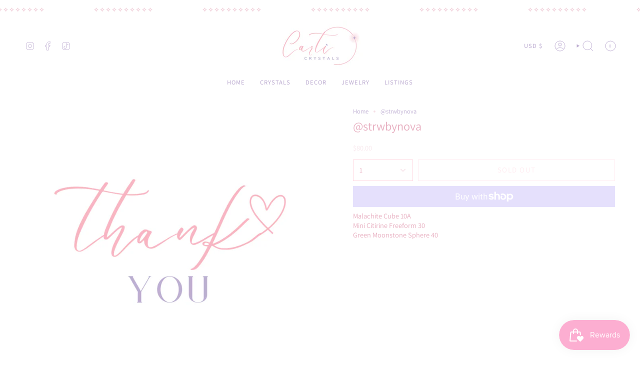

--- FILE ---
content_type: text/html; charset=utf-8
request_url: https://carticrystals.com/products/strwbynova-9?section_id=api-product-grid-item
body_size: 787
content:
<div id="shopify-section-api-product-grid-item" class="shopify-section">

<div data-api-content>
<div class="grid-item product-item product-item--centered product-item--outer-text " id="product-item--api-product-grid-item-9207514923327" data-product-grid-item data-slide="||itemIndex||" data-slide-index="||itemIndex||">
  <div class="product-item__image" data-product-image>
    <a class="product-link" href="/products/strwbynova-9" aria-label="@strwbynova" data-product-link="/products/strwbynova-9"><div class="product-item__bg" data-product-image-default><figure class="image-wrapper image-wrapper--cover lazy-image lazy-image--backfill is-loading" style="--aspect-ratio: 1;--aspect-ratio-mobile: 1;" data-aos="img-in"
  data-aos-delay="||itemAosDelay||"
  data-aos-duration="800"
  data-aos-anchor="#product-item--api-product-grid-item-9207514923327"
  data-aos-easing="ease-out-quart"><img src="//carticrystals.com/cdn/shop/files/C4662E8D-DDB3-497F-BDF3-ADC9FB605750.png?crop=center&amp;height=1080&amp;v=1710451663&amp;width=1080" alt="" width="1080" height="1080" loading="lazy" srcset="//carticrystals.com/cdn/shop/files/C4662E8D-DDB3-497F-BDF3-ADC9FB605750.png?crop=center&amp;height=136&amp;v=1710451663&amp;width=136 136w, //carticrystals.com/cdn/shop/files/C4662E8D-DDB3-497F-BDF3-ADC9FB605750.png?crop=center&amp;height=160&amp;v=1710451663&amp;width=160 160w, //carticrystals.com/cdn/shop/files/C4662E8D-DDB3-497F-BDF3-ADC9FB605750.png?crop=center&amp;height=180&amp;v=1710451663&amp;width=180 180w, //carticrystals.com/cdn/shop/files/C4662E8D-DDB3-497F-BDF3-ADC9FB605750.png?crop=center&amp;height=220&amp;v=1710451663&amp;width=220 220w, //carticrystals.com/cdn/shop/files/C4662E8D-DDB3-497F-BDF3-ADC9FB605750.png?crop=center&amp;height=254&amp;v=1710451663&amp;width=254 254w, //carticrystals.com/cdn/shop/files/C4662E8D-DDB3-497F-BDF3-ADC9FB605750.png?crop=center&amp;height=284&amp;v=1710451663&amp;width=284 284w, //carticrystals.com/cdn/shop/files/C4662E8D-DDB3-497F-BDF3-ADC9FB605750.png?crop=center&amp;height=292&amp;v=1710451663&amp;width=292 292w, //carticrystals.com/cdn/shop/files/C4662E8D-DDB3-497F-BDF3-ADC9FB605750.png?crop=center&amp;height=320&amp;v=1710451663&amp;width=320 320w, //carticrystals.com/cdn/shop/files/C4662E8D-DDB3-497F-BDF3-ADC9FB605750.png?crop=center&amp;height=480&amp;v=1710451663&amp;width=480 480w, //carticrystals.com/cdn/shop/files/C4662E8D-DDB3-497F-BDF3-ADC9FB605750.png?crop=center&amp;height=528&amp;v=1710451663&amp;width=528 528w, //carticrystals.com/cdn/shop/files/C4662E8D-DDB3-497F-BDF3-ADC9FB605750.png?crop=center&amp;height=640&amp;v=1710451663&amp;width=640 640w, //carticrystals.com/cdn/shop/files/C4662E8D-DDB3-497F-BDF3-ADC9FB605750.png?crop=center&amp;height=720&amp;v=1710451663&amp;width=720 720w, //carticrystals.com/cdn/shop/files/C4662E8D-DDB3-497F-BDF3-ADC9FB605750.png?crop=center&amp;height=960&amp;v=1710451663&amp;width=960 960w, //carticrystals.com/cdn/shop/files/C4662E8D-DDB3-497F-BDF3-ADC9FB605750.png?crop=center&amp;height=1080&amp;v=1710451663&amp;width=1080 1080w, //carticrystals.com/cdn/shop/files/C4662E8D-DDB3-497F-BDF3-ADC9FB605750.png?v=1710451663&amp;width=1080 1080w" sizes="(min-width: 1400px) calc(100vw / 4 - 32px), (min-width: 750px) calc(100vw / 2 - 22px), (min-width: 480px) calc(100vw / 2 - 16px), calc(100vw / 1)" class=" is-loading ">
</figure>
&nbsp;</div></a>

    
  </div>

  <div class="product-information" data-product-information>
    <div class="product-item__info">
      <a class="product-link" href="/products/strwbynova-9" aria-label="@strwbynova" data-product-link="/products/strwbynova-9"><p class="product-item__title">@strwbynova</p>

        <div class="product-item__price__holder"><div class="product-item__price" data-product-price>
            
<span class="price">
  
    <span class="sold-out">Sold Out</span>
  
</span>

          </div>
        </div>
      </a></div>
  </div>
</div></div></div>

--- FILE ---
content_type: text/css
request_url: https://carticrystals.com/cdn/shop/t/2/assets/font-settings.css?v=124997328114952636561755691760
body_size: -260
content:
@font-face{font-family:Assistant;font-weight:400;font-style:normal;font-display:swap;src:url(//carticrystals.com/cdn/fonts/assistant/assistant_n4.9120912a469cad1cc292572851508ca49d12e768.woff2?h1=Y2FydGktY3J5c3RhbHMuYWNjb3VudC5teXNob3BpZnkuY29t&h2=Y2FydGljcnlzdGFscy5jb20&hmac=190203cdaab367eab6c29d3fdc1169760ad9e021c78f3e0c9503f6eb893a6151) format("woff2"),url(//carticrystals.com/cdn/fonts/assistant/assistant_n4.6e9875ce64e0fefcd3f4446b7ec9036b3ddd2985.woff?h1=Y2FydGktY3J5c3RhbHMuYWNjb3VudC5teXNob3BpZnkuY29t&h2=Y2FydGljcnlzdGFscy5jb20&hmac=a30a47d9ae7848040e0fd2c05a96daeb7e7cf35ac6dce0f3518c9e8d38a71a66) format("woff")}@font-face{font-family:Assistant;font-weight:400;font-style:normal;font-display:swap;src:url(//carticrystals.com/cdn/fonts/assistant/assistant_n4.9120912a469cad1cc292572851508ca49d12e768.woff2?h1=Y2FydGktY3J5c3RhbHMuYWNjb3VudC5teXNob3BpZnkuY29t&h2=Y2FydGljcnlzdGFscy5jb20&hmac=190203cdaab367eab6c29d3fdc1169760ad9e021c78f3e0c9503f6eb893a6151) format("woff2"),url(//carticrystals.com/cdn/fonts/assistant/assistant_n4.6e9875ce64e0fefcd3f4446b7ec9036b3ddd2985.woff?h1=Y2FydGktY3J5c3RhbHMuYWNjb3VudC5teXNob3BpZnkuY29t&h2=Y2FydGljcnlzdGFscy5jb20&hmac=a30a47d9ae7848040e0fd2c05a96daeb7e7cf35ac6dce0f3518c9e8d38a71a66) format("woff")}@font-face{font-family:Assistant;font-weight:400;font-style:normal;font-display:swap;src:url(//carticrystals.com/cdn/fonts/assistant/assistant_n4.9120912a469cad1cc292572851508ca49d12e768.woff2?h1=Y2FydGktY3J5c3RhbHMuYWNjb3VudC5teXNob3BpZnkuY29t&h2=Y2FydGljcnlzdGFscy5jb20&hmac=190203cdaab367eab6c29d3fdc1169760ad9e021c78f3e0c9503f6eb893a6151) format("woff2"),url(//carticrystals.com/cdn/fonts/assistant/assistant_n4.6e9875ce64e0fefcd3f4446b7ec9036b3ddd2985.woff?h1=Y2FydGktY3J5c3RhbHMuYWNjb3VudC5teXNob3BpZnkuY29t&h2=Y2FydGljcnlzdGFscy5jb20&hmac=a30a47d9ae7848040e0fd2c05a96daeb7e7cf35ac6dce0f3518c9e8d38a71a66) format("woff")}@font-face{font-family:Assistant;font-weight:500;font-style:normal;font-display:swap;src:url(//carticrystals.com/cdn/fonts/assistant/assistant_n5.26caedc0c0f332f957d0fb6b24adee050844cce5.woff2?h1=Y2FydGktY3J5c3RhbHMuYWNjb3VudC5teXNob3BpZnkuY29t&h2=Y2FydGljcnlzdGFscy5jb20&hmac=c9d95a1b04100a9c2d35e3377e89263d3b2b1f9513855710957b80c4c9773b51) format("woff2"),url(//carticrystals.com/cdn/fonts/assistant/assistant_n5.d09f0488bf8aadd48534c94ac3f185fbc9ddb168.woff?h1=Y2FydGktY3J5c3RhbHMuYWNjb3VudC5teXNob3BpZnkuY29t&h2=Y2FydGljcnlzdGFscy5jb20&hmac=6b26fec109b92fa277516119710bddc77d0f968aa05b2543c0d96540367e37e4) format("woff")}@font-face{font-family:Assistant;font-weight:500;font-style:normal;font-display:swap;src:url(//carticrystals.com/cdn/fonts/assistant/assistant_n5.26caedc0c0f332f957d0fb6b24adee050844cce5.woff2?h1=Y2FydGktY3J5c3RhbHMuYWNjb3VudC5teXNob3BpZnkuY29t&h2=Y2FydGljcnlzdGFscy5jb20&hmac=c9d95a1b04100a9c2d35e3377e89263d3b2b1f9513855710957b80c4c9773b51) format("woff2"),url(//carticrystals.com/cdn/fonts/assistant/assistant_n5.d09f0488bf8aadd48534c94ac3f185fbc9ddb168.woff?h1=Y2FydGktY3J5c3RhbHMuYWNjb3VudC5teXNob3BpZnkuY29t&h2=Y2FydGljcnlzdGFscy5jb20&hmac=6b26fec109b92fa277516119710bddc77d0f968aa05b2543c0d96540367e37e4) format("woff")}
/*# sourceMappingURL=/cdn/shop/t/2/assets/font-settings.css.map?v=124997328114952636561755691760 */
